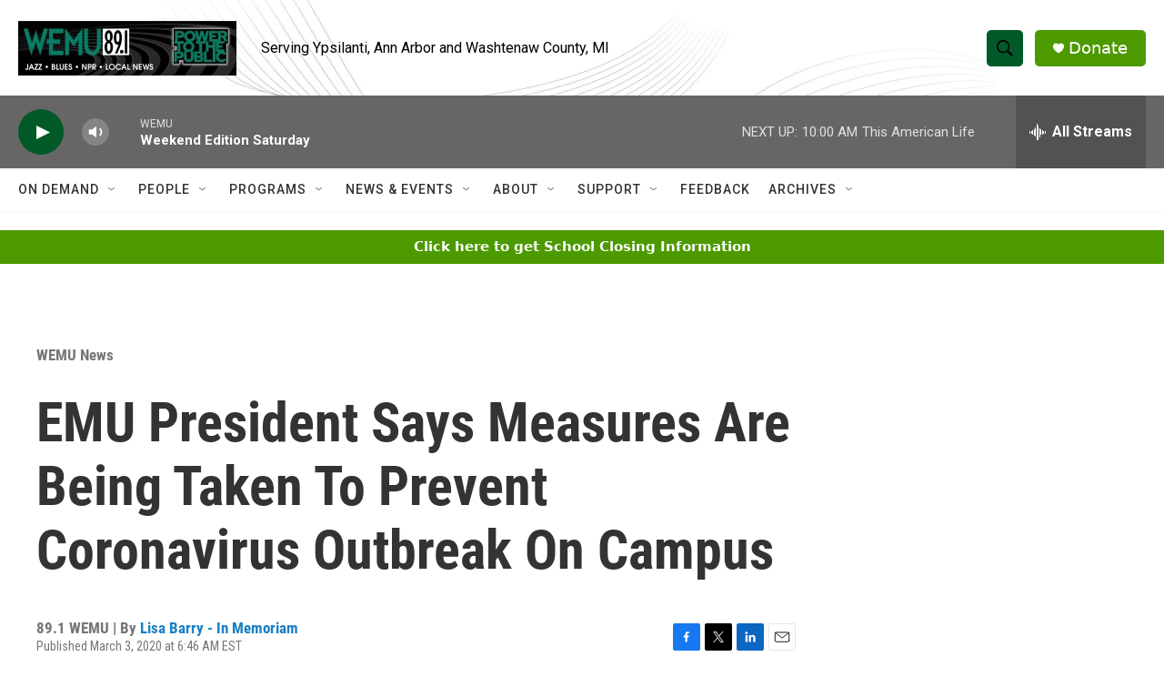

--- FILE ---
content_type: text/html; charset=utf-8
request_url: https://www.google.com/recaptcha/api2/aframe
body_size: 267
content:
<!DOCTYPE HTML><html><head><meta http-equiv="content-type" content="text/html; charset=UTF-8"></head><body><script nonce="XibIZH49samB5elTGIUp3w">/** Anti-fraud and anti-abuse applications only. See google.com/recaptcha */ try{var clients={'sodar':'https://pagead2.googlesyndication.com/pagead/sodar?'};window.addEventListener("message",function(a){try{if(a.source===window.parent){var b=JSON.parse(a.data);var c=clients[b['id']];if(c){var d=document.createElement('img');d.src=c+b['params']+'&rc='+(localStorage.getItem("rc::a")?sessionStorage.getItem("rc::b"):"");window.document.body.appendChild(d);sessionStorage.setItem("rc::e",parseInt(sessionStorage.getItem("rc::e")||0)+1);localStorage.setItem("rc::h",'1769266075212');}}}catch(b){}});window.parent.postMessage("_grecaptcha_ready", "*");}catch(b){}</script></body></html>